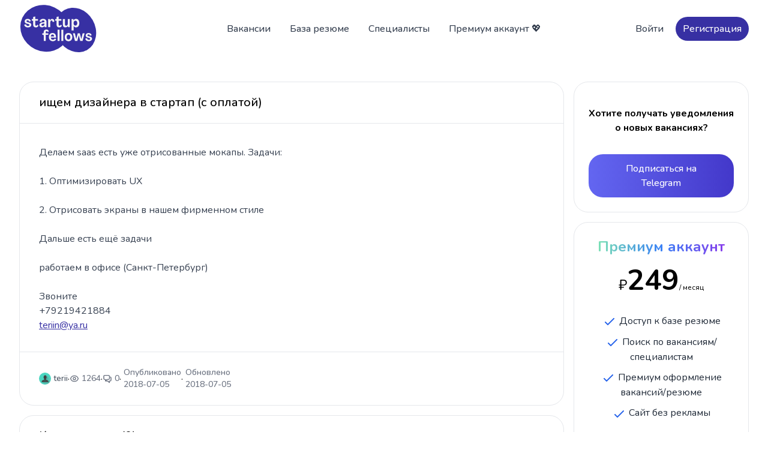

--- FILE ---
content_type: text/html;charset=utf-8
request_url: https://startupfellows.ru/vacancy/1913
body_size: 4062
content:
<!DOCTYPE html>
<html><head><meta content="-4hzDr61rb4_JJapNuywft5v-ftM7UmrC7K_I34EOyU" name="google-site-verification"><meta content="width=device-width, initial-scale=1.0" name="viewport"><meta content="Делаем saas есть уже отрисованные мокапы. Задачи:

1. Оптимизировать UX

2. Отрисовать экраны в нашем фирменном стиле

Дальше есть ещё задачи

работаем в офисе (Санкт-Петербург)

Звоните
+79219421884
teriin@ya.ru" name="description"><meta content="startupfellows,поиск команды,где найти команду,идеи,ищу стартап,стартап ищет,вакансии,стартап,как сделать стартап,программисты,где найти программистов,разработчиков,хочу сделать проект,хочу найти стартап,хочу поучаствовать в разработке,хочу работать в стартапе" name="keywords"><meta content="5afce3bcb072f2cd" name="yandex-verification"><meta content="text/html; charset=UTF-8" http-equiv="Content-Type"><title>ищем дизайнера в стартап (с оплатой) | Вакансия | StartupFellows</title><link href="/apple-touch-icon.png" rel="apple-touch-icon" sizes="180x180"><link href="/favicon-32x32.png" rel="icon" sizes="32x32" type="image/png"><link href="/favicon-16x16.png" rel="icon" sizes="16x16" type="image/png"><link href="/site.webmanifest" rel="manifest"><link href="/css/linkified.css" rel="stylesheet" type="text/css"><link href="/css/output.css?v=aaafadaf-c036-47b6-aec7-0f7add0c229d" rel="stylesheet" type="text/css"><script src="//unpkg.com/alpinejs"></script><script type="text/javascript">window.yaContextCb = window.yaContextCb || [];</script><script async src="https://yandex.ru/ads/system/context.js"></script></head><body><header class="bg-white sticky top-0 z-50"><div class="max-w-screen-xl mx-auto px-4 sm:px-6 lg:px-8 py-2"><div class="flex items-center justify-between space-x-4 lg:space-x-10"><a class="flex lg:w-0 lg:flex-1 text-2xl font-medium text-gray-700" href="/"><img alt="StartupFellows" class="h-20" src="/img/sfmainlogo.svg"></a><nav class="hidden space-x-2 font-medium lg:flex"><a class="font-medium text-gray-700 px-3 py-2 rounded-3xl hover:bg-gray-100" href="/vacancies">Вакансии</a><a class="font-medium text-gray-700 px-3 py-2 rounded-3xl hover:bg-gray-100" href="/resumes">База резюме</a><a class="font-medium text-gray-700 px-3 py-2 rounded-3xl hover:bg-gray-100" href="/profiles">Специалисты</a><a class="font-medium text-gray-700 px-3 py-2 rounded-3xl hover:bg-gray-100" href="https://boosty.to/startupfellows" target="_blank">Премиум аккаунт 💖</a></nav><div class="items-center justify-end flex-1 hidden space-x-2 sm:flex"><a class="font-medium text-gray-700 px-3 py-2 rounded-3xl hover:bg-gray-100" href="/login">Войти</a><a class="px-3 py-2 text font-medium text-white bg-indigo-800 rounded-3xl" href="/signup">Регистрация</a></div><div class="lg:hidden" x-data="{ open: false }"><button @click="open = true" class="p-2 text-gray-600 bg-gray-100 rounded-3xl" type="button"><span class="sr-only">Open menu</span><svg aria-hidden="true" class="w-5 h-5" fill="none" stroke="currentColor" viewbox="0 0 24 24" xmlns="http://www.w3.org/2000/svg"><path d="M4 6h16M4 12h16M4 18h16" stroke-linecap="round" stroke-linejoin="round" stroke-width="2"></path></svg></button><section class="fixed inset-y-0 right-0 z-50 flex" x-on:click.away="open = false" x-show="open"><div class="w-screen md:max-w-sm"><div class="flex flex-col h-full divide-y divide-gray-200 bg-gray-50"><div class="overflow-y-scroll"><header class="flex items-center justify-between h-16 pl-6"><span class="font-medium tracking-widest uppercase"></span><button aria-label="Close menu" class="w-16 h-16 border-l border-gray-200" type="button" x-on:click="open = false"><svg class="w-5 h-5 mx-auto" fill="none" stroke="currentColor" viewbox="0 0 24 24" xmlns="http://www.w3.org/2000/svg"><path d="M6 18L18 6M6 6l12 12" stroke-linecap="round" stroke-linejoin="round" stroke-width="2"></path></svg></button></header><nav class="flex flex-col text font-medium text-gray-500 border-t border-b border-gray-200 divide-y divide-gray-200"><a class="px-6 py-3" href="/vacancies">Вакансии</a><a class="px-6 py-3" href="/resumes">База резюме</a><a class="px-6 py-3" href="/profiles">Специалисты</a><a class="px-6 py-3" href="https://boosty.to/startupfellows" target="_blank">Премиум аккаунт 💖</a><a class="px-6 py-3" href="/login">Войти</a><a class="px-6 py-3" href="/signup">Регистрация</a></nav></div></div></div></section></div></div></div></header><div class="mt-10"></div><div class="max-w-screen-xl mx-auto grid grid-cols-4 gap-4 md:px-6 lg:px-8 mb-5"><div class="col-span-4 lg:col-span-3"><div class="rounded-3xl border border-gray-200"><div class="px-4 sm:px-6 lg:px-8 py-5 border-b"><h2 class="text-lg font-medium sm:text-xl break-all">ищем дизайнера в стартап (с оплатой)</h2></div><div class="p-6 sm:p-8 first:rounded-t-3xl"><p class="mt-1 text text-gray-700 linkify whitespace-pre-wrap break-all">Делаем saas есть уже отрисованные мокапы. Задачи:

1. Оптимизировать UX

2. Отрисовать экраны в нашем фирменном стиле

Дальше есть ещё задачи

работаем в офисе (Санкт-Петербург)

Звоните
+79219421884
teriin@ya.ru</p></div><div class="px-6 sm:px-8 py-6 border-t"><div class="flex flex-wrap items-center gap-2"><a class="text font-medium text-gray-600 flex items-center hover:underline" href="/profile/4359"><img alt="terii" class="rounded-full h-5 w-5" src="/img/male.png"><span class="ml-1 text-sm font-medium">terii</span></a><span aria-hidden="true">·</span><div class="flex items-center text-gray-500"><svg class="h-4 w-4" fill="none" stroke-width="2" stroke="currentColor" viewbox="0 0 24 24" xmlns="http://www.w3.org/2000/svg"><path d="M15 12a3 3 0 11-6 0 3 3 0 016 0z" stroke-linecap="round" stroke-linejoin="round"></path><path d="M2.458 12C3.732 7.943 7.523 5 12 5c4.478 0 8.268 2.943 9.542 7-1.274 4.057-5.064 7-9.542 7-4.477 0-8.268-2.943-9.542-7z" stroke-linecap="round" stroke-linejoin="round"></path></svg><p class="ml-1 text-sm font-medium">1264</p></div><span aria-hidden="true">·</span><a class="text-sm font-medium text-gray-500 flex items-center hover:underline" href="/post/4359#comments" title="Кол-во комментариев"><svg class="h-4 w-4" fill="none" stroke-width="2" stroke="currentColor" viewbox="0 0 24 24" xmlns="http://www.w3.org/2000/svg"><path d="M17 8h2a2 2 0 012 2v6a2 2 0 01-2 2h-2v4l-4-4H9a1.994 1.994 0 01-1.414-.586m0 0L11 14h4a2 2 0 002-2V6a2 2 0 00-2-2H5a2 2 0 00-2 2v6a2 2 0 002 2h2v4l.586-.586z" stroke-linecap="round" stroke-linejoin="round"></path></svg><span class="ml-1 text-sm font-medium">0</span></a><span aria-hidden="true">·</span><div class="items-center text-gray-500"><div><div class="ml-1 text-sm font-medium">Опубликовано</div><div class="ml-1 text-sm font-medium ">2018-07-05</div></div></div><span aria-hidden="true">·</span><div class="items-center text-gray-500"><div><div class="ml-1 text-sm font-medium">Обновлено</div><div class="ml-1 text-sm font-medium">2018-07-05</div></div></div></div></div></div><div class="border border-gray-200 rounded-3xl mt-4" id="comments"><h2 class="px-4 sm:px-6 lg:px-8 py-5 text-lg font-medium sm:text-xl border-b">Комментарии (0)</h2><div class="max-w-screen-xl mx-auto"><div class="grid grid-cols-1"><div class="flex items-center justify-between gap-4 text-sky-700 bg-sky-50 rounded-b-3xl px-4 py-4 sm:px-6 lg:px-8" role="alert"><div class="flex items-center gap-4"><span class="p-2 text-white rounded-full bg-sky-600"><svg class="w-5 h-5" fill="none" stroke-width="2" stroke="currentColor" viewbox="0 0 24 24" xmlns="http://www.w3.org/2000/svg"><path d="M13 16h-1v-4h-1m1-4h.01M21 12a9 9 0 11-18 0 9 9 0 0118 0z" stroke-linecap="round" stroke-linejoin="round"></path></svg></span><p class="block text">Чтобы оставить комментарий войдите в аккаунт 😉</p></div><a class="inline-flex items-center justify-center px-5 py-3 text-gray-500 bg-white border border-gray-200 rounded-3xl hover:text-gray-700" href="/login" target="_blank">Войти</a></div></div></div></div></div><div class="hidden lg:block lg:col-span-1"><div><article class="block p-6 text-center text-black rounded-3xl border"><div class="mt-4 text font-bold "><h6>Хотите получать уведомления о новых вакансиях?</h6><a class="inline-block px-8 py-3 mt-8 text font-medium text-white transition bg-blue-600 rounded-3xl hover:bg-blue-700 active:bg-blue-500 focus:outline-none focus:ring bg-gradient-to-r from-indigo-500 to-indigo-700 " href="https://telegram.me/startupfellows" target="_blank">Подписаться на Telegram</a></div></article><article class="block p-6 text-center text-black rounded-3xl border mt-4"><h5 class="text-xl font-bold text-transparent sm:text-2xl bg-clip-text bg-gradient-to-r from-green-300 via-blue-500 to-purple-600">Премиум аккаунт</h5><div class="mt-4 text"><h6><span class="text-2xl">₽</span><span class="inline text-5xl font-bold">249</span><span class="text-xs">/ месяц</span></h6></div><ul class="mt-8 space-y-2.5 text-gray-800"><li><svg class="inline w-6 h-6 text-blue-600" fill="none" stroke-width="2" stroke="currentColor" viewbox="0 0 24 24" xmlns="http://www.w3.org/2000/svg"><path d="M5 13l4 4L19 7" stroke-linecap="round" stroke-linejoin="round"></path></svg> Доступ к базе резюме</li><li><svg class="inline w-6 h-6 text-blue-600" fill="none" stroke-width="2" stroke="currentColor" viewbox="0 0 24 24" xmlns="http://www.w3.org/2000/svg"><path d="M5 13l4 4L19 7" stroke-linecap="round" stroke-linejoin="round"></path></svg> Поиск по вакансиям/специалистам</li><li><svg class="inline w-6 h-6 text-blue-600" fill="none" stroke-width="2" stroke="currentColor" viewbox="0 0 24 24" xmlns="http://www.w3.org/2000/svg"><path d="M5 13l4 4L19 7" stroke-linecap="round" stroke-linejoin="round"></path></svg> Премиум оформление вакансий/резюме</li><li><svg class="inline w-6 h-6 text-blue-600" fill="none" stroke-width="2" stroke="currentColor" viewbox="0 0 24 24" xmlns="http://www.w3.org/2000/svg"><path d="M5 13l4 4L19 7" stroke-linecap="round" stroke-linejoin="round"></path></svg> Сайт без рекламы</li></ul><a class="block px-8 py-3 mt-8 text font-medium text-white transition bg-blue-600 rounded-3xl hover:bg-blue-700 active:bg-blue-500 focus:outline-none focus:ring bg-gradient-to-r from-orange-600 to-orange-500 " href="https://boosty.to/startupfellows" target="_blank">Узнать больше 🚀</a></article></div></div></div><footer class="bg-slate-100 mt-10"><div class="max-w-screen-xl py-16 mx-auto px-4 sm:px-6 lg:px-8"><div class="grid grid-cols-1 gap-8 lg:grid-cols-3"><div><a class="flex lg:flex-1" href="/"><img alt="StartupFellows" class="h-20" src="/img/sfmainlogo.svg"></a><p class="max-w-xs mt-4 text text-gray-500">Актуальные вакансии в стартапах и база резюме</p><a class="mt-2 text text-gray-500 block underline" href="mailto:info@startupfellows.ru">info@startupfellows.ru</a></div><div class="grid grid-cols-1 gap-8 lg:col-span-2 sm:grid-cols-2 lg:grid-cols-4"><div><p class="font-medium"></p><nav class="flex flex-col mt-4 space-y-2 text text-gray-500"><a class="hover:opacity-75" href="/vacancies">Вакансии</a><a class="hover:opacity-75" href="/resumes">База резюме</a><a class="hover:opacity-75" href="/profiles">Специалисты</a></nav></div><div><nav class="flex flex-col mt-4 space-y-2 text text-gray-500"><a class="hover:opacity-75" href="/login">Вход</a><a class="hover:opacity-75" href="/signup">Регистрация</a></nav></div><div><p class="font-medium"></p><nav class="flex flex-col mt-4 space-y-2 text text-gray-500"><a class="hover:opacity-75" href="https://boosty.to/startupfellows" target="_blank">Премиум аккаунт 💖</a><a class="hover:opacity-75" href="https://telegram.me/startupfellows" target="_blank">Telegram канал 🔔</a></nav></div></div></div><p class="mt-8 text-xs text-gray-500">© 2015 - 2026 StartupFellows</p></div></footer></body><script type="text/javascript">(function (d, w, c) { (w[c] = w[c] || []).push(function() { try { w.yaCounter25365587 = new Ya.Metrika({id:25365587, webvisor:true, clickmap:true, trackLinks:true, accurateTrackBounce:true}); } catch(e) { } }); var n = d.getElementsByTagName("script")[0], s = d.createElement("script"), f = function () { n.parentNode.insertBefore(s, n); }; s.type = "text/javascript"; s.async = true; s.src = (d.location.protocol == "https:" ? "https:" : "http:") + "//mc.yandex.ru/metrika/watch.js"; if (w.opera == "[object Opera]") { d.addEventListener("DOMContentLoaded", f, false); } else { f(); } })(document, window, "yandex_metrika_callbacks");</script><noscript><div><img alt="" src="//mc.yandex.ru/watch/25365587" style="position:absolute; left:-9999px;"></div></noscript><script src="https://code.jquery.com/jquery-2.1.1.min.js" type="text/javascript"></script><script src="/js/linkify.min.js" type="text/javascript"></script><script src="/js/linkify-jquery.min.js" type="text/javascript"></script><script src="https://cdnjs.cloudflare.com/ajax/libs/moment.js/2.17.1/moment.min.js" type="text/javascript"></script><script src="https://cdnjs.cloudflare.com/ajax/libs/moment.js/2.17.1/locale/ru.js" type="text/javascript"></script><script src="/js/init2.js?v=3.5" type="text/javascript"></script><script src="/js/htmx.min.js?v=1.9.5" type="text/javascript"></script></html>